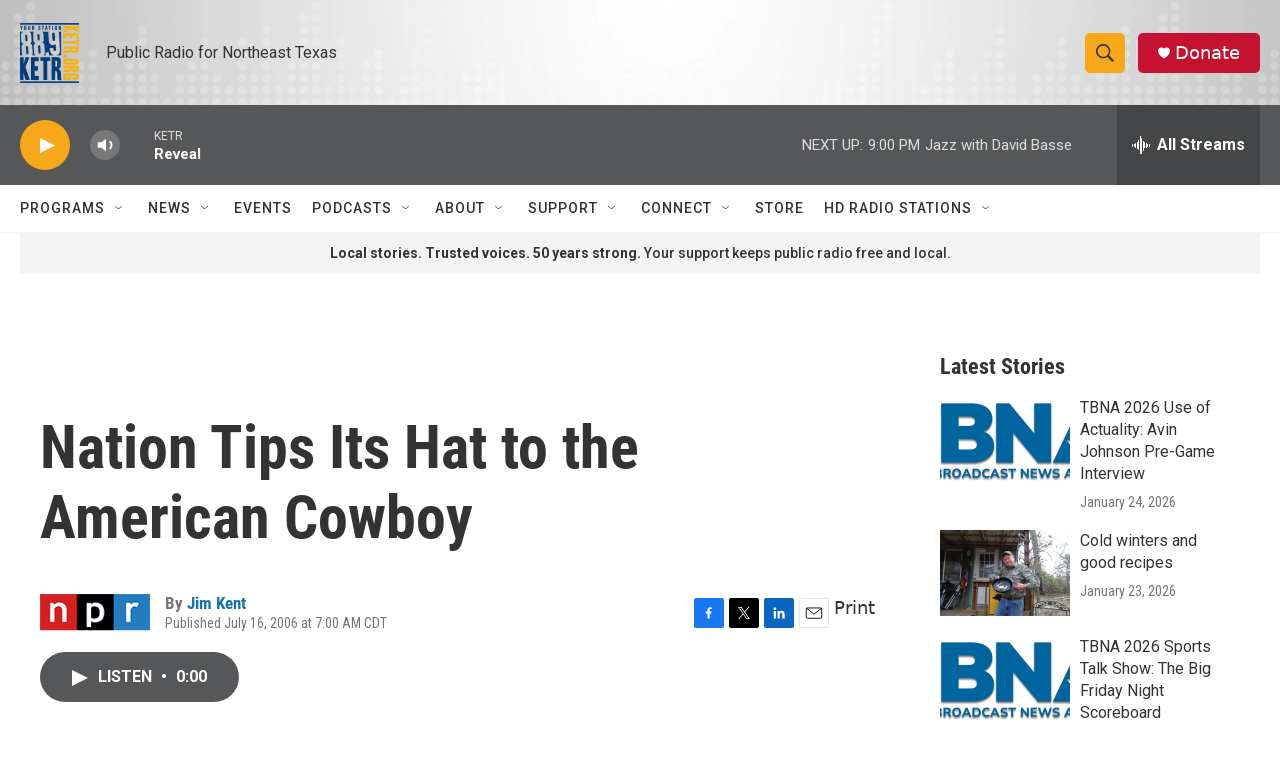

--- FILE ---
content_type: text/html; charset=utf-8
request_url: https://www.google.com/recaptcha/api2/aframe
body_size: 267
content:
<!DOCTYPE HTML><html><head><meta http-equiv="content-type" content="text/html; charset=UTF-8"></head><body><script nonce="euS_yyekUlp44j8P8nLKtg">/** Anti-fraud and anti-abuse applications only. See google.com/recaptcha */ try{var clients={'sodar':'https://pagead2.googlesyndication.com/pagead/sodar?'};window.addEventListener("message",function(a){try{if(a.source===window.parent){var b=JSON.parse(a.data);var c=clients[b['id']];if(c){var d=document.createElement('img');d.src=c+b['params']+'&rc='+(localStorage.getItem("rc::a")?sessionStorage.getItem("rc::b"):"");window.document.body.appendChild(d);sessionStorage.setItem("rc::e",parseInt(sessionStorage.getItem("rc::e")||0)+1);localStorage.setItem("rc::h",'1769654831943');}}}catch(b){}});window.parent.postMessage("_grecaptcha_ready", "*");}catch(b){}</script></body></html>